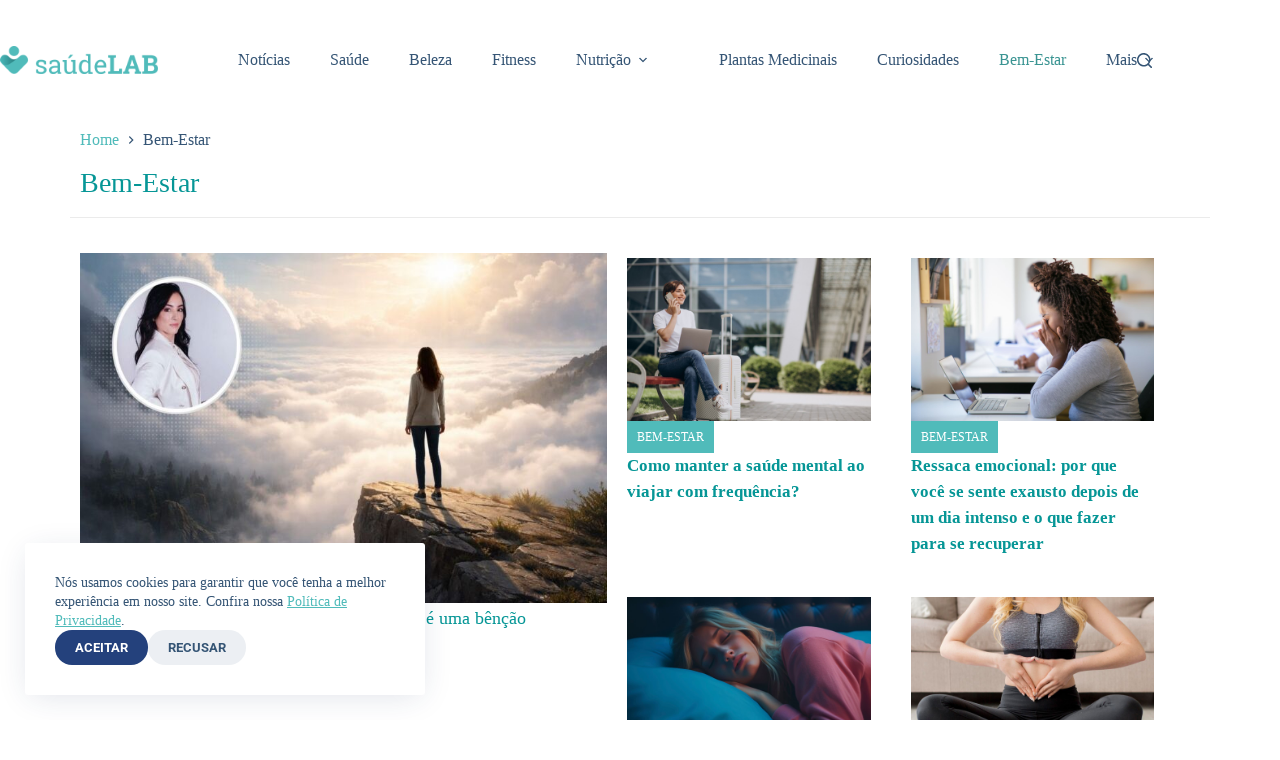

--- FILE ---
content_type: text/html; charset=utf-8
request_url: https://www.google.com/recaptcha/api2/aframe
body_size: 136
content:
<!DOCTYPE HTML><html><head><meta http-equiv="content-type" content="text/html; charset=UTF-8"></head><body><script nonce="PAKYUiQuImSa_Ezqf7i5bQ">/** Anti-fraud and anti-abuse applications only. See google.com/recaptcha */ try{var clients={'sodar':'https://pagead2.googlesyndication.com/pagead/sodar?'};window.addEventListener("message",function(a){try{if(a.source===window.parent){var b=JSON.parse(a.data);var c=clients[b['id']];if(c){var d=document.createElement('img');d.src=c+b['params']+'&rc='+(localStorage.getItem("rc::a")?sessionStorage.getItem("rc::b"):"");window.document.body.appendChild(d);sessionStorage.setItem("rc::e",parseInt(sessionStorage.getItem("rc::e")||0)+1);localStorage.setItem("rc::h",'1768990584024');}}}catch(b){}});window.parent.postMessage("_grecaptcha_ready", "*");}catch(b){}</script></body></html>

--- FILE ---
content_type: text/css
request_url: https://saudelab.com/wp-content/uploads/elementor/css/post-56568.css?ver=1767823826
body_size: 1165
content:
.elementor-56568 .elementor-element.elementor-element-84fd04c{--display:flex;--flex-direction:column;--container-widget-width:100%;--container-widget-height:initial;--container-widget-flex-grow:0;--container-widget-align-self:initial;--flex-wrap-mobile:wrap;--margin-top:0px;--margin-bottom:0px;--margin-left:0px;--margin-right:0px;}.elementor-56568 .elementor-element.elementor-element-0522d13 > .elementor-widget-container{padding:0px 0px 0px 10px;}.elementor-56568 .elementor-element.elementor-element-312c9093{--display:flex;--flex-direction:row;--container-widget-width:initial;--container-widget-height:100%;--container-widget-flex-grow:1;--container-widget-align-self:stretch;--flex-wrap-mobile:wrap;--border-radius:0px 0px 0px 0px;}.elementor-56568 .elementor-element.elementor-element-38bb669e{width:100%;max-width:100%;}.elementor-56568 .elementor-element.elementor-element-38bb669e > .elementor-widget-container{margin:0px 0px 10px 0px;padding:0px 0px 10px 10px;border-style:solid;border-width:0px 0px 1px 0px;border-color:#EBEBEB;}.elementor-56568 .elementor-element.elementor-element-38bb669e .elementor-heading-title{font-size:28px;}.elementor-56568 .elementor-element.elementor-element-4a0bee9{--display:flex;--flex-direction:row;--container-widget-width:initial;--container-widget-height:100%;--container-widget-flex-grow:1;--container-widget-align-self:stretch;--flex-wrap-mobile:wrap;--gap:40px 40px;--row-gap:40px;--column-gap:40px;border-style:solid;--border-style:solid;border-width:0px 0px 1px 0px;--border-top-width:0px;--border-right-width:0px;--border-bottom-width:1px;--border-left-width:0px;border-color:#EBEBEB;--border-color:#EBEBEB;--margin-top:0px;--margin-bottom:50px;--margin-left:0px;--margin-right:0px;--padding-top:0px;--padding-bottom:36px;--padding-left:0px;--padding-right:0px;}.elementor-56568 .elementor-element.elementor-element-6f0f6288{--display:flex;--justify-content:flex-start;--align-items:center;--container-widget-width:calc( ( 1 - var( --container-widget-flex-grow ) ) * 100% );--padding-top:0px;--padding-bottom:0px;--padding-left:0px;--padding-right:0px;}.elementor-56568 .elementor-element.elementor-element-6f0f6288.e-con{--flex-grow:0;--flex-shrink:0;}.elementor-56568 .elementor-element.elementor-element-13778ad1 > .elementor-widget-container > .jet-listing-grid > .jet-listing-grid__items, .elementor-56568 .elementor-element.elementor-element-13778ad1 > .jet-listing-grid > .jet-listing-grid__items{--columns:1;}.elementor-56568 .elementor-element.elementor-element-13778ad1 > .elementor-widget-container{margin:5px 0px 0px 0px;}:is( .elementor-56568 .elementor-element.elementor-element-13778ad1 > .elementor-widget-container > .jet-listing-grid > .jet-listing-grid__items, .elementor-56568 .elementor-element.elementor-element-13778ad1 > .elementor-widget-container > .jet-listing-grid > .jet-listing-grid__slider > .jet-listing-grid__items > .slick-list > .slick-track, .elementor-56568 .elementor-element.elementor-element-13778ad1 > .elementor-widget-container > .jet-listing-grid > .jet-listing-grid__scroll-slider > .jet-listing-grid__items ) > .jet-listing-grid__item{padding-left:calc(11px / 2);padding-right:calc(11px / 2);padding-top:calc(0px / 2);padding-bottom:calc(0px / 2);}:is( .elementor-56568 .elementor-element.elementor-element-13778ad1 > .elementor-widget-container > .jet-listing-grid, .elementor-56568 .elementor-element.elementor-element-13778ad1 > .elementor-widget-container > .jet-listing-grid > .jet-listing-grid__slider, .elementor-56568 .elementor-element.elementor-element-13778ad1 > .elementor-widget-container > .jet-listing-grid > .jet-listing-grid__scroll-slider ) > .jet-listing-grid__items{margin-left:calc( 11px / -2);margin-right:calc( 11px / -2);width:calc(100% + 11px);}:is( .elementor-56568 .elementor-element.elementor-element-13778ad1 > .elementor-widget-container > .jet-listing-grid, .elementor-56568 .elementor-element.elementor-element-13778ad1 > .elementor-widget-container > .jet-listing-grid > .jet-listing-grid__slider, .elementor-56568 .elementor-element.elementor-element-13778ad1 > .elementor-widget-container > .jet-listing-grid > .jet-listing-grid__scroll-slider ) > .jet-listing-grid__items.grid-collapse-gap{margin-top:calc( 0px / -2);margin-bottom:calc( 0px / -2);}.elementor-56568 .elementor-element.elementor-element-31f868d3{--display:flex;--flex-direction:row;--container-widget-width:initial;--container-widget-height:100%;--container-widget-flex-grow:1;--container-widget-align-self:stretch;--flex-wrap-mobile:wrap;--padding-top:0px;--padding-bottom:0px;--padding-left:0px;--padding-right:0px;}.elementor-56568 .elementor-element.elementor-element-31f868d3.e-con{--flex-grow:0;--flex-shrink:0;}.elementor-56568 .elementor-element.elementor-element-2115b4b6 > .elementor-widget-container > .jet-listing-grid > .jet-listing-grid__items, .elementor-56568 .elementor-element.elementor-element-2115b4b6 > .jet-listing-grid > .jet-listing-grid__items{--columns:2;}.elementor-56568 .elementor-element.elementor-element-2115b4b6 > .elementor-widget-container{margin:0px 0px 0px 0px;padding:10px 0px 0px 0px;}:is( .elementor-56568 .elementor-element.elementor-element-2115b4b6 > .elementor-widget-container > .jet-listing-grid > .jet-listing-grid__items, .elementor-56568 .elementor-element.elementor-element-2115b4b6 > .elementor-widget-container > .jet-listing-grid > .jet-listing-grid__slider > .jet-listing-grid__items > .slick-list > .slick-track, .elementor-56568 .elementor-element.elementor-element-2115b4b6 > .elementor-widget-container > .jet-listing-grid > .jet-listing-grid__scroll-slider > .jet-listing-grid__items ) > .jet-listing-grid__item{padding-left:calc(0px / 2);padding-right:calc(0px / 2);padding-top:calc(0px / 2);padding-bottom:calc(0px / 2);}:is( .elementor-56568 .elementor-element.elementor-element-2115b4b6 > .elementor-widget-container > .jet-listing-grid, .elementor-56568 .elementor-element.elementor-element-2115b4b6 > .elementor-widget-container > .jet-listing-grid > .jet-listing-grid__slider, .elementor-56568 .elementor-element.elementor-element-2115b4b6 > .elementor-widget-container > .jet-listing-grid > .jet-listing-grid__scroll-slider ) > .jet-listing-grid__items{margin-left:calc( 0px / -2);margin-right:calc( 0px / -2);width:calc(100% + 0px);}:is( .elementor-56568 .elementor-element.elementor-element-2115b4b6 > .elementor-widget-container > .jet-listing-grid, .elementor-56568 .elementor-element.elementor-element-2115b4b6 > .elementor-widget-container > .jet-listing-grid > .jet-listing-grid__slider, .elementor-56568 .elementor-element.elementor-element-2115b4b6 > .elementor-widget-container > .jet-listing-grid > .jet-listing-grid__scroll-slider ) > .jet-listing-grid__items.grid-collapse-gap{margin-top:calc( 0px / -2);margin-bottom:calc( 0px / -2);}.elementor-56568 .elementor-element.elementor-element-7afa06ac{--display:flex;--flex-direction:row;--container-widget-width:initial;--container-widget-height:100%;--container-widget-flex-grow:1;--container-widget-align-self:stretch;--flex-wrap-mobile:wrap;--gap:0px 0px;--row-gap:0px;--column-gap:0px;--margin-top:0px;--margin-bottom:0px;--margin-left:0px;--margin-right:0px;}.elementor-56568 .elementor-element.elementor-element-62e2ea74{--display:flex;--flex-direction:column;--container-widget-width:100%;--container-widget-height:initial;--container-widget-flex-grow:0;--container-widget-align-self:initial;--flex-wrap-mobile:wrap;--padding-top:0px;--padding-bottom:0px;--padding-left:0px;--padding-right:20px;}.elementor-56568 .elementor-element.elementor-element-62e2ea74.e-con{--flex-grow:0;--flex-shrink:0;}.elementor-56568 .elementor-element.elementor-element-5c690d00 .elementor-heading-title{font-size:28px;}.elementor-56568 .elementor-element.elementor-element-34d4d106 .elementor-heading-title{line-height:26px;}.elementor-56568 .elementor-element.elementor-element-40eff827{--divider-border-style:solid;--divider-color:var( --e-global-color-e279544 );--divider-border-width:1px;}.elementor-56568 .elementor-element.elementor-element-40eff827 .elementor-divider-separator{width:100%;}.elementor-56568 .elementor-element.elementor-element-40eff827 .elementor-divider{padding-block-start:15px;padding-block-end:15px;}.elementor-56568 .elementor-element.elementor-element-31811e6f > .elementor-widget-container > .jet-listing-grid > .jet-listing-grid__items, .elementor-56568 .elementor-element.elementor-element-31811e6f > .jet-listing-grid > .jet-listing-grid__items{--columns:1;}.elementor-56568 .elementor-element.elementor-element-31811e6f > .elementor-widget-container{margin:0px 0px 0px 0px;padding:0px 0px 0px 0px;}:is( .elementor-56568 .elementor-element.elementor-element-31811e6f > .elementor-widget-container > .jet-listing-grid > .jet-listing-grid__items, .elementor-56568 .elementor-element.elementor-element-31811e6f > .elementor-widget-container > .jet-listing-grid > .jet-listing-grid__slider > .jet-listing-grid__items > .slick-list > .slick-track, .elementor-56568 .elementor-element.elementor-element-31811e6f > .elementor-widget-container > .jet-listing-grid > .jet-listing-grid__scroll-slider > .jet-listing-grid__items ) > .jet-listing-grid__item{padding-left:calc(11px / 2);padding-right:calc(11px / 2);padding-top:calc(40px / 2);padding-bottom:calc(40px / 2);}:is( .elementor-56568 .elementor-element.elementor-element-31811e6f > .elementor-widget-container > .jet-listing-grid, .elementor-56568 .elementor-element.elementor-element-31811e6f > .elementor-widget-container > .jet-listing-grid > .jet-listing-grid__slider, .elementor-56568 .elementor-element.elementor-element-31811e6f > .elementor-widget-container > .jet-listing-grid > .jet-listing-grid__scroll-slider ) > .jet-listing-grid__items{margin-left:calc( 11px / -2);margin-right:calc( 11px / -2);width:calc(100% + 11px);}:is( .elementor-56568 .elementor-element.elementor-element-31811e6f > .elementor-widget-container > .jet-listing-grid, .elementor-56568 .elementor-element.elementor-element-31811e6f > .elementor-widget-container > .jet-listing-grid > .jet-listing-grid__slider, .elementor-56568 .elementor-element.elementor-element-31811e6f > .elementor-widget-container > .jet-listing-grid > .jet-listing-grid__scroll-slider ) > .jet-listing-grid__items.grid-collapse-gap{margin-top:calc( 40px / -2);margin-bottom:calc( 40px / -2);}.elementor-56568 .elementor-element.elementor-element-5da5b1db{--display:flex;--flex-direction:column;--container-widget-width:100%;--container-widget-height:initial;--container-widget-flex-grow:0;--container-widget-align-self:initial;--flex-wrap-mobile:wrap;--padding-top:0px;--padding-bottom:0px;--padding-left:60px;--padding-right:0px;}.elementor-56568 .elementor-element.elementor-element-73bd714e > .elementor-widget-container{margin:0px 0px 0px 0px;padding:0px 0px 15px 0px;border-style:solid;border-width:0px 0px 1px 0px;border-color:#EBEBEB;}.elementor-56568 .elementor-element.elementor-element-73bd714e{text-align:start;}.elementor-56568 .elementor-element.elementor-element-73bd714e .elementor-heading-title{font-size:25px;color:#50BBBA;}.elementor-56568 .elementor-element.elementor-element-5e45e82f > .elementor-widget-container > .jet-listing-grid > .jet-listing-grid__items, .elementor-56568 .elementor-element.elementor-element-5e45e82f > .jet-listing-grid > .jet-listing-grid__items{--columns:1;}:is( .elementor-56568 .elementor-element.elementor-element-5e45e82f > .elementor-widget-container > .jet-listing-grid > .jet-listing-grid__items, .elementor-56568 .elementor-element.elementor-element-5e45e82f > .elementor-widget-container > .jet-listing-grid > .jet-listing-grid__slider > .jet-listing-grid__items > .slick-list > .slick-track, .elementor-56568 .elementor-element.elementor-element-5e45e82f > .elementor-widget-container > .jet-listing-grid > .jet-listing-grid__scroll-slider > .jet-listing-grid__items ) > .jet-listing-grid__item{padding-left:calc(11px / 2);padding-right:calc(11px / 2);padding-top:calc(0px / 2);padding-bottom:calc(0px / 2);}:is( .elementor-56568 .elementor-element.elementor-element-5e45e82f > .elementor-widget-container > .jet-listing-grid, .elementor-56568 .elementor-element.elementor-element-5e45e82f > .elementor-widget-container > .jet-listing-grid > .jet-listing-grid__slider, .elementor-56568 .elementor-element.elementor-element-5e45e82f > .elementor-widget-container > .jet-listing-grid > .jet-listing-grid__scroll-slider ) > .jet-listing-grid__items{margin-left:calc( 11px / -2);margin-right:calc( 11px / -2);width:calc(100% + 11px);}:is( .elementor-56568 .elementor-element.elementor-element-5e45e82f > .elementor-widget-container > .jet-listing-grid, .elementor-56568 .elementor-element.elementor-element-5e45e82f > .elementor-widget-container > .jet-listing-grid > .jet-listing-grid__slider, .elementor-56568 .elementor-element.elementor-element-5e45e82f > .elementor-widget-container > .jet-listing-grid > .jet-listing-grid__scroll-slider ) > .jet-listing-grid__items.grid-collapse-gap{margin-top:calc( 0px / -2);margin-bottom:calc( 0px / -2);}@media(min-width:768px){.elementor-56568 .elementor-element.elementor-element-6f0f6288{--width:48%;}.elementor-56568 .elementor-element.elementor-element-31f868d3{--width:48%;}.elementor-56568 .elementor-element.elementor-element-62e2ea74{--width:64.69%;}.elementor-56568 .elementor-element.elementor-element-5da5b1db{--content-width:100%;}}@media(max-width:1024px){.elementor-56568 .elementor-element.elementor-element-0522d13.elementor-element{--align-self:center;}.elementor-56568 .elementor-element.elementor-element-4a0bee9{--flex-direction:column;--container-widget-width:100%;--container-widget-height:initial;--container-widget-flex-grow:0;--container-widget-align-self:initial;--flex-wrap-mobile:wrap;}}@media(max-width:767px){.elementor-56568 .elementor-element.elementor-element-0522d13 > .elementor-widget-container{padding:0px 0px 0px 10px;}.elementor-56568 .elementor-element.elementor-element-31f868d3{--padding-top:10px;--padding-bottom:10px;--padding-left:10px;--padding-right:10px;}:is( .elementor-56568 .elementor-element.elementor-element-2115b4b6 > .elementor-widget-container > .jet-listing-grid > .jet-listing-grid__items, .elementor-56568 .elementor-element.elementor-element-2115b4b6 > .elementor-widget-container > .jet-listing-grid > .jet-listing-grid__slider > .jet-listing-grid__items > .slick-list > .slick-track, .elementor-56568 .elementor-element.elementor-element-2115b4b6 > .elementor-widget-container > .jet-listing-grid > .jet-listing-grid__scroll-slider > .jet-listing-grid__items ) > .jet-listing-grid__item{padding-left:calc(17px / 2);padding-right:calc(17px / 2);padding-top:calc(26px / 2);padding-bottom:calc(26px / 2);}:is( .elementor-56568 .elementor-element.elementor-element-2115b4b6 > .elementor-widget-container > .jet-listing-grid, .elementor-56568 .elementor-element.elementor-element-2115b4b6 > .elementor-widget-container > .jet-listing-grid > .jet-listing-grid__slider, .elementor-56568 .elementor-element.elementor-element-2115b4b6 > .elementor-widget-container > .jet-listing-grid > .jet-listing-grid__scroll-slider ) > .jet-listing-grid__items{margin-left:calc( 17px / -2);margin-right:calc( 17px / -2);width:calc(100% + 17px);}:is( .elementor-56568 .elementor-element.elementor-element-2115b4b6 > .elementor-widget-container > .jet-listing-grid, .elementor-56568 .elementor-element.elementor-element-2115b4b6 > .elementor-widget-container > .jet-listing-grid > .jet-listing-grid__slider, .elementor-56568 .elementor-element.elementor-element-2115b4b6 > .elementor-widget-container > .jet-listing-grid > .jet-listing-grid__scroll-slider ) > .jet-listing-grid__items.grid-collapse-gap{margin-top:calc( 26px / -2);margin-bottom:calc( 26px / -2);}.elementor-56568 .elementor-element.elementor-element-7afa06ac{--margin-top:-35px;--margin-bottom:0px;--margin-left:0px;--margin-right:0px;}.elementor-56568 .elementor-element.elementor-element-62e2ea74{--width:100%;--flex-direction:row;--container-widget-width:initial;--container-widget-height:100%;--container-widget-flex-grow:1;--container-widget-align-self:stretch;--flex-wrap-mobile:wrap;--padding-top:10px;--padding-bottom:10px;--padding-left:10px;--padding-right:10px;}.elementor-56568 .elementor-element.elementor-element-31811e6f > .elementor-widget-container > .jet-listing-grid > .jet-listing-grid__items, .elementor-56568 .elementor-element.elementor-element-31811e6f > .jet-listing-grid > .jet-listing-grid__items{--columns:1;}.elementor-56568 .elementor-element.elementor-element-31811e6f > .elementor-widget-container{margin:-20px -20px -20px -20px;padding:0px 10px 10px 10px;}:is( .elementor-56568 .elementor-element.elementor-element-31811e6f > .elementor-widget-container > .jet-listing-grid > .jet-listing-grid__items, .elementor-56568 .elementor-element.elementor-element-31811e6f > .elementor-widget-container > .jet-listing-grid > .jet-listing-grid__slider > .jet-listing-grid__items > .slick-list > .slick-track, .elementor-56568 .elementor-element.elementor-element-31811e6f > .elementor-widget-container > .jet-listing-grid > .jet-listing-grid__scroll-slider > .jet-listing-grid__items ) > .jet-listing-grid__item{padding-top:calc(20px / 2);padding-bottom:calc(20px / 2);}:is( .elementor-56568 .elementor-element.elementor-element-31811e6f > .elementor-widget-container > .jet-listing-grid, .elementor-56568 .elementor-element.elementor-element-31811e6f > .elementor-widget-container > .jet-listing-grid > .jet-listing-grid__slider, .elementor-56568 .elementor-element.elementor-element-31811e6f > .elementor-widget-container > .jet-listing-grid > .jet-listing-grid__scroll-slider ) > .jet-listing-grid__items.grid-collapse-gap{margin-top:calc( 20px / -2);margin-bottom:calc( 20px / -2);}.elementor-56568 .elementor-element.elementor-element-5da5b1db{--content-width:100%;--flex-direction:row;--container-widget-width:initial;--container-widget-height:100%;--container-widget-flex-grow:1;--container-widget-align-self:stretch;--flex-wrap-mobile:wrap;--padding-top:10px;--padding-bottom:10px;--padding-left:10px;--padding-right:10px;}}/* Start custom CSS for container, class: .elementor-element-4a0bee9 */.decript, .cat {
    display: none;
}

.nt-imagen.elementor-widget-image img {height: 350px!important;}
.nt-title .elementor-heading-title {
    font-size: 25px!important;
    line-height: 30px!important;
}/* End custom CSS */

--- FILE ---
content_type: text/css
request_url: https://saudelab.com/wp-content/uploads/elementor/css/post-56619.css?ver=1767823826
body_size: 82
content:
.elementor-56619 .elementor-element.elementor-element-2275087f{--display:flex;--justify-content:flex-start;--margin-top:0px;--margin-bottom:0px;--margin-left:0px;--margin-right:0px;--padding-top:0px;--padding-bottom:0px;--padding-left:0px;--padding-right:0px;}.elementor-56619 .elementor-element.elementor-element-2275087f.e-con{--align-self:flex-start;}.elementor-56619 .elementor-element.elementor-element-78d21f43{--display:flex;}.elementor-56619 .elementor-element.elementor-element-5a770454 img{border-radius:0px 0px 0px 0px;}.elementor-56619 .elementor-element.elementor-element-19c40ddb{width:auto;max-width:auto;top:20px;}.elementor-56619 .elementor-element.elementor-element-19c40ddb > .elementor-widget-container{background-color:var( --e-global-color-be983bc );padding:15px 15px 15px 15px;}.elementor-56619 .elementor-element.elementor-element-19c40ddb.elementor-element{--align-self:flex-start;}body:not(.rtl) .elementor-56619 .elementor-element.elementor-element-19c40ddb{left:30px;}body.rtl .elementor-56619 .elementor-element.elementor-element-19c40ddb{right:30px;}.elementor-56619 .elementor-element.elementor-element-19c40ddb .elementor-heading-title{font-size:13px;font-weight:500;text-transform:uppercase;color:#FFFFFF;}.elementor-56619 .elementor-element.elementor-element-7566a2d3 .elementor-heading-title{font-size:18px;line-height:30px;}.elementor-56619 .elementor-element.elementor-element-7fb20ab0 .elementor-heading-title{font-size:12px;text-transform:uppercase;color:#838383;}.elementor-56619 .elementor-element.elementor-element-3104b457{text-align:justify;}@media(max-width:767px){.elementor-56619 .elementor-element.elementor-element-5a770454 img{width:100%;max-width:100%;}}@media(min-width:768px){.elementor-56619 .elementor-element.elementor-element-2275087f{--content-width:600px;}}

--- FILE ---
content_type: text/css
request_url: https://saudelab.com/wp-content/uploads/elementor/css/post-56628.css?ver=1767823820
body_size: 91
content:
.elementor-56628 .elementor-element.elementor-element-7e949fed{--display:flex;--flex-direction:column;--container-widget-width:100%;--container-widget-height:initial;--container-widget-flex-grow:0;--container-widget-align-self:initial;--flex-wrap-mobile:wrap;--justify-content:space-between;--gap:0px 0px;--row-gap:0px;--column-gap:0px;--margin-top:0px;--margin-bottom:0px;--margin-left:0px;--margin-right:0px;--padding-top:0px;--padding-bottom:0px;--padding-left:0px;--padding-right:0px;}.elementor-56628 .elementor-element.elementor-element-7e949fed.e-con{--align-self:stretch;}.elementor-56628 .elementor-element.elementor-element-4ce56507{--display:flex;--z-index:10;}.elementor-56628 .elementor-element.elementor-element-3651a2b3 img{width:100%;}.elementor-56628 .elementor-element.elementor-element-147598f{width:auto;max-width:auto;}.elementor-56628 .elementor-element.elementor-element-147598f > .elementor-widget-container{background-color:var( --e-global-color-be983bc );padding:10px 10px 10px 10px;}.elementor-56628 .elementor-element.elementor-element-147598f.elementor-element{--align-self:flex-start;}.elementor-56628 .elementor-element.elementor-element-147598f .elementor-heading-title{font-size:12px;font-weight:500;text-transform:uppercase;color:#FFFFFF;}.elementor-56628 .elementor-element.elementor-element-fc1835d .elementor-heading-title{font-size:17px;font-weight:600;line-height:26px;}@media(max-width:767px){.elementor-56628 .elementor-element.elementor-element-4ce56507{--gap:10px 10px;--row-gap:10px;--column-gap:10px;--margin-top:0px;--margin-bottom:0px;--margin-left:0px;--margin-right:0px;--padding-top:0px;--padding-bottom:0px;--padding-left:0px;--padding-right:0px;}.elementor-56628 .elementor-element.elementor-element-3651a2b3 img{width:100%;max-width:100%;}.elementor-56628 .elementor-element.elementor-element-147598f{width:auto;max-width:auto;}.elementor-56628 .elementor-element.elementor-element-147598f > .elementor-widget-container{padding:2px 2px 2px 2px;}.elementor-56628 .elementor-element.elementor-element-147598f.elementor-element{--align-self:flex-start;}.elementor-56628 .elementor-element.elementor-element-147598f .elementor-heading-title{font-size:12px;}.elementor-56628 .elementor-element.elementor-element-fc1835d .elementor-heading-title{font-size:15px;line-height:23px;}}

--- FILE ---
content_type: text/css
request_url: https://saudelab.com/wp-content/uploads/elementor/css/post-56616.css?ver=1767823826
body_size: 180
content:
.elementor-56616 .elementor-element.elementor-element-5c755b05{--display:flex;--flex-direction:row;--container-widget-width:initial;--container-widget-height:100%;--container-widget-flex-grow:1;--container-widget-align-self:stretch;--flex-wrap-mobile:wrap;--gap:0px 0px;--row-gap:0px;--column-gap:0px;--padding-top:0px;--padding-bottom:0px;--padding-left:0px;--padding-right:0px;}.elementor-56616 .elementor-element.elementor-element-1bbaf9fd{--display:flex;--justify-content:center;--align-items:center;--container-widget-width:calc( ( 1 - var( --container-widget-flex-grow ) ) * 100% );--gap:0px 0px;--row-gap:0px;--column-gap:0px;}.elementor-56616 .elementor-element.elementor-element-1bbaf9fd.e-con{--flex-grow:0;--flex-shrink:0;}.elementor-56616 .elementor-element.elementor-element-6eab61d9 img{max-width:200px;}.elementor-56616 .elementor-element.elementor-element-3b703976{--display:flex;--justify-content:center;--align-items:flex-start;--container-widget-width:calc( ( 1 - var( --container-widget-flex-grow ) ) * 100% );}.elementor-56616 .elementor-element.elementor-element-1f8f58e2 .elementor-heading-title{font-size:23px;font-weight:500;line-height:30px;}@media(min-width:768px){.elementor-56616 .elementor-element.elementor-element-1bbaf9fd{--width:240px;}}@media(max-width:767px){.elementor-56616 .elementor-element.elementor-element-5c755b05{--content-width:100%;--flex-direction:column;--container-widget-width:100%;--container-widget-height:initial;--container-widget-flex-grow:0;--container-widget-align-self:initial;--flex-wrap-mobile:wrap;--margin-top:0px;--margin-bottom:0px;--margin-left:0px;--margin-right:0px;--padding-top:0px;--padding-bottom:0px;--padding-left:0px;--padding-right:0px;}.elementor-56616 .elementor-element.elementor-element-1bbaf9fd{--width:100%;}.elementor-56616 .elementor-element.elementor-element-6eab61d9 img{width:100%;max-width:100%;}.elementor-56616 .elementor-element.elementor-element-3b703976{--width:100%;}.elementor-56616 .elementor-element.elementor-element-1f8f58e2 > .elementor-widget-container{margin:0px 0px 0px 0px;padding:0px 0px 0px 0px;}.elementor-56616 .elementor-element.elementor-element-1f8f58e2 .elementor-heading-title{font-size:17px;line-height:24px;}.elementor-56616 .elementor-element.elementor-element-222f03f0 > .elementor-widget-container{margin:-10px 0px 0px 0px;padding:0px 0px 0px 0px;}}

--- FILE ---
content_type: text/css
request_url: https://saudelab.com/wp-content/uploads/elementor/css/post-56625.css?ver=1767823820
body_size: -28
content:
.elementor-56625 .elementor-element.elementor-element-4b61726a{--display:flex;--gap:10px 10px;--row-gap:10px;--column-gap:10px;border-style:solid;--border-style:solid;border-width:0px 0px 1px 0px;--border-top-width:0px;--border-right-width:0px;--border-bottom-width:1px;--border-left-width:0px;border-color:var( --e-global-color-e279544 );--border-color:var( --e-global-color-e279544 );--padding-top:10px;--padding-bottom:10px;--padding-left:0px;--padding-right:0px;}.elementor-56625 .elementor-element.elementor-element-620d3de0 > .elementor-widget-container{margin:10px 0px 0px 0px;}.elementor-56625 .elementor-element.elementor-element-620d3de0 .elementor-heading-title{font-size:12px;font-weight:500;text-transform:uppercase;color:var( --e-global-color-7fb669d );}.elementor-56625 .elementor-element.elementor-element-43644ae6 .elementor-heading-title{font-size:16px;font-weight:500;color:#0C1929;}.elementor-56625 .elementor-element.elementor-element-5beeb812 .elementor-heading-title{font-size:13px;color:var( --e-global-color-text );}

--- FILE ---
content_type: application/javascript; charset=utf-8
request_url: https://fundingchoicesmessages.google.com/f/AGSKWxXxTt1v0sQtFcZZwgxRGHIyZAVFChsiKGb6Nnx_-UEyGnJOlkKHrui4dCgursWVxMILyAYnaNle50NMzwylO9T4gO0tdnBcwVVCiQrVxJ5eqBg2W9PTPcmpkgfAfydhwD-qeKqaQmr0M6hYuIVIppdSG4vgoHzUSk_d4nfmhn3Ui4IGqrgvMLVcHE_h/_/realmedia_banner./728-90..bns1.net//googleads./ecom/magnet.
body_size: -1292
content:
window['34472671-941d-41a3-8aa8-5a32b6d405f2'] = true;